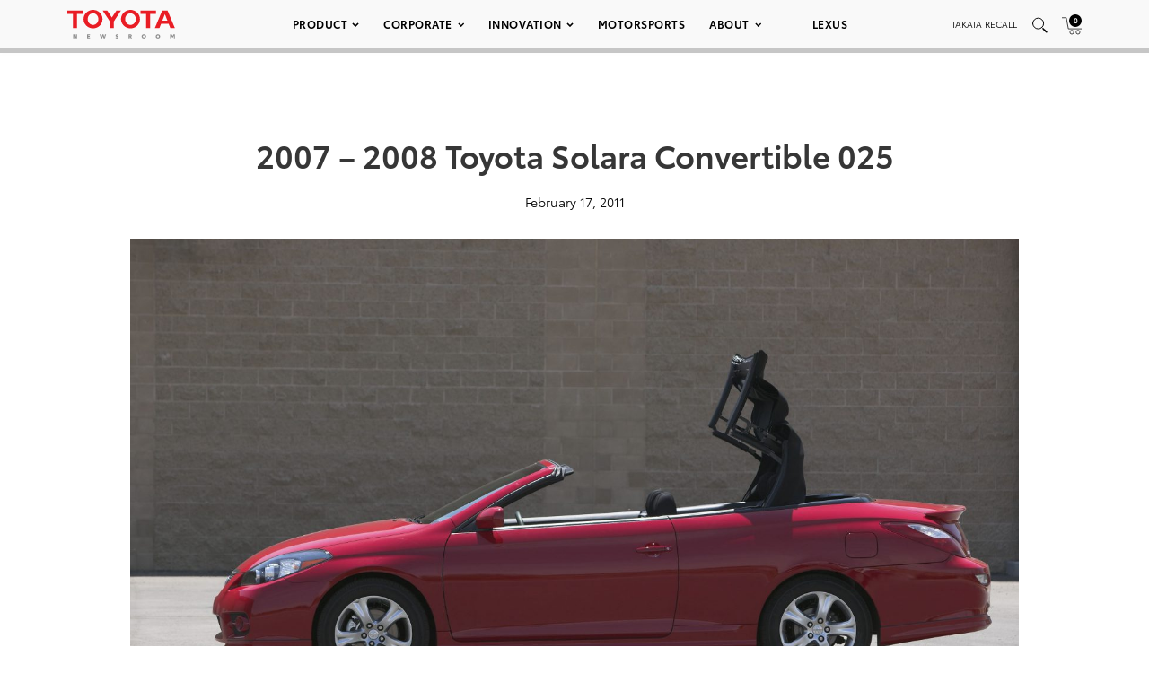

--- FILE ---
content_type: text/html; charset=utf-8
request_url: https://www.google.com/recaptcha/api2/anchor?ar=1&k=6Ldl55gUAAAAAODWLNyPR_2KfYHNm-DfOveo0xfH&co=aHR0cHM6Ly9wcmVzc3Jvb20udG95b3RhLmNvbTo0NDM.&hl=en&v=TkacYOdEJbdB_JjX802TMer9&size=normal&anchor-ms=20000&execute-ms=15000&cb=zg11b1k4c3zo
body_size: 46314
content:
<!DOCTYPE HTML><html dir="ltr" lang="en"><head><meta http-equiv="Content-Type" content="text/html; charset=UTF-8">
<meta http-equiv="X-UA-Compatible" content="IE=edge">
<title>reCAPTCHA</title>
<style type="text/css">
/* cyrillic-ext */
@font-face {
  font-family: 'Roboto';
  font-style: normal;
  font-weight: 400;
  src: url(//fonts.gstatic.com/s/roboto/v18/KFOmCnqEu92Fr1Mu72xKKTU1Kvnz.woff2) format('woff2');
  unicode-range: U+0460-052F, U+1C80-1C8A, U+20B4, U+2DE0-2DFF, U+A640-A69F, U+FE2E-FE2F;
}
/* cyrillic */
@font-face {
  font-family: 'Roboto';
  font-style: normal;
  font-weight: 400;
  src: url(//fonts.gstatic.com/s/roboto/v18/KFOmCnqEu92Fr1Mu5mxKKTU1Kvnz.woff2) format('woff2');
  unicode-range: U+0301, U+0400-045F, U+0490-0491, U+04B0-04B1, U+2116;
}
/* greek-ext */
@font-face {
  font-family: 'Roboto';
  font-style: normal;
  font-weight: 400;
  src: url(//fonts.gstatic.com/s/roboto/v18/KFOmCnqEu92Fr1Mu7mxKKTU1Kvnz.woff2) format('woff2');
  unicode-range: U+1F00-1FFF;
}
/* greek */
@font-face {
  font-family: 'Roboto';
  font-style: normal;
  font-weight: 400;
  src: url(//fonts.gstatic.com/s/roboto/v18/KFOmCnqEu92Fr1Mu4WxKKTU1Kvnz.woff2) format('woff2');
  unicode-range: U+0370-0377, U+037A-037F, U+0384-038A, U+038C, U+038E-03A1, U+03A3-03FF;
}
/* vietnamese */
@font-face {
  font-family: 'Roboto';
  font-style: normal;
  font-weight: 400;
  src: url(//fonts.gstatic.com/s/roboto/v18/KFOmCnqEu92Fr1Mu7WxKKTU1Kvnz.woff2) format('woff2');
  unicode-range: U+0102-0103, U+0110-0111, U+0128-0129, U+0168-0169, U+01A0-01A1, U+01AF-01B0, U+0300-0301, U+0303-0304, U+0308-0309, U+0323, U+0329, U+1EA0-1EF9, U+20AB;
}
/* latin-ext */
@font-face {
  font-family: 'Roboto';
  font-style: normal;
  font-weight: 400;
  src: url(//fonts.gstatic.com/s/roboto/v18/KFOmCnqEu92Fr1Mu7GxKKTU1Kvnz.woff2) format('woff2');
  unicode-range: U+0100-02BA, U+02BD-02C5, U+02C7-02CC, U+02CE-02D7, U+02DD-02FF, U+0304, U+0308, U+0329, U+1D00-1DBF, U+1E00-1E9F, U+1EF2-1EFF, U+2020, U+20A0-20AB, U+20AD-20C0, U+2113, U+2C60-2C7F, U+A720-A7FF;
}
/* latin */
@font-face {
  font-family: 'Roboto';
  font-style: normal;
  font-weight: 400;
  src: url(//fonts.gstatic.com/s/roboto/v18/KFOmCnqEu92Fr1Mu4mxKKTU1Kg.woff2) format('woff2');
  unicode-range: U+0000-00FF, U+0131, U+0152-0153, U+02BB-02BC, U+02C6, U+02DA, U+02DC, U+0304, U+0308, U+0329, U+2000-206F, U+20AC, U+2122, U+2191, U+2193, U+2212, U+2215, U+FEFF, U+FFFD;
}
/* cyrillic-ext */
@font-face {
  font-family: 'Roboto';
  font-style: normal;
  font-weight: 500;
  src: url(//fonts.gstatic.com/s/roboto/v18/KFOlCnqEu92Fr1MmEU9fCRc4AMP6lbBP.woff2) format('woff2');
  unicode-range: U+0460-052F, U+1C80-1C8A, U+20B4, U+2DE0-2DFF, U+A640-A69F, U+FE2E-FE2F;
}
/* cyrillic */
@font-face {
  font-family: 'Roboto';
  font-style: normal;
  font-weight: 500;
  src: url(//fonts.gstatic.com/s/roboto/v18/KFOlCnqEu92Fr1MmEU9fABc4AMP6lbBP.woff2) format('woff2');
  unicode-range: U+0301, U+0400-045F, U+0490-0491, U+04B0-04B1, U+2116;
}
/* greek-ext */
@font-face {
  font-family: 'Roboto';
  font-style: normal;
  font-weight: 500;
  src: url(//fonts.gstatic.com/s/roboto/v18/KFOlCnqEu92Fr1MmEU9fCBc4AMP6lbBP.woff2) format('woff2');
  unicode-range: U+1F00-1FFF;
}
/* greek */
@font-face {
  font-family: 'Roboto';
  font-style: normal;
  font-weight: 500;
  src: url(//fonts.gstatic.com/s/roboto/v18/KFOlCnqEu92Fr1MmEU9fBxc4AMP6lbBP.woff2) format('woff2');
  unicode-range: U+0370-0377, U+037A-037F, U+0384-038A, U+038C, U+038E-03A1, U+03A3-03FF;
}
/* vietnamese */
@font-face {
  font-family: 'Roboto';
  font-style: normal;
  font-weight: 500;
  src: url(//fonts.gstatic.com/s/roboto/v18/KFOlCnqEu92Fr1MmEU9fCxc4AMP6lbBP.woff2) format('woff2');
  unicode-range: U+0102-0103, U+0110-0111, U+0128-0129, U+0168-0169, U+01A0-01A1, U+01AF-01B0, U+0300-0301, U+0303-0304, U+0308-0309, U+0323, U+0329, U+1EA0-1EF9, U+20AB;
}
/* latin-ext */
@font-face {
  font-family: 'Roboto';
  font-style: normal;
  font-weight: 500;
  src: url(//fonts.gstatic.com/s/roboto/v18/KFOlCnqEu92Fr1MmEU9fChc4AMP6lbBP.woff2) format('woff2');
  unicode-range: U+0100-02BA, U+02BD-02C5, U+02C7-02CC, U+02CE-02D7, U+02DD-02FF, U+0304, U+0308, U+0329, U+1D00-1DBF, U+1E00-1E9F, U+1EF2-1EFF, U+2020, U+20A0-20AB, U+20AD-20C0, U+2113, U+2C60-2C7F, U+A720-A7FF;
}
/* latin */
@font-face {
  font-family: 'Roboto';
  font-style: normal;
  font-weight: 500;
  src: url(//fonts.gstatic.com/s/roboto/v18/KFOlCnqEu92Fr1MmEU9fBBc4AMP6lQ.woff2) format('woff2');
  unicode-range: U+0000-00FF, U+0131, U+0152-0153, U+02BB-02BC, U+02C6, U+02DA, U+02DC, U+0304, U+0308, U+0329, U+2000-206F, U+20AC, U+2122, U+2191, U+2193, U+2212, U+2215, U+FEFF, U+FFFD;
}
/* cyrillic-ext */
@font-face {
  font-family: 'Roboto';
  font-style: normal;
  font-weight: 900;
  src: url(//fonts.gstatic.com/s/roboto/v18/KFOlCnqEu92Fr1MmYUtfCRc4AMP6lbBP.woff2) format('woff2');
  unicode-range: U+0460-052F, U+1C80-1C8A, U+20B4, U+2DE0-2DFF, U+A640-A69F, U+FE2E-FE2F;
}
/* cyrillic */
@font-face {
  font-family: 'Roboto';
  font-style: normal;
  font-weight: 900;
  src: url(//fonts.gstatic.com/s/roboto/v18/KFOlCnqEu92Fr1MmYUtfABc4AMP6lbBP.woff2) format('woff2');
  unicode-range: U+0301, U+0400-045F, U+0490-0491, U+04B0-04B1, U+2116;
}
/* greek-ext */
@font-face {
  font-family: 'Roboto';
  font-style: normal;
  font-weight: 900;
  src: url(//fonts.gstatic.com/s/roboto/v18/KFOlCnqEu92Fr1MmYUtfCBc4AMP6lbBP.woff2) format('woff2');
  unicode-range: U+1F00-1FFF;
}
/* greek */
@font-face {
  font-family: 'Roboto';
  font-style: normal;
  font-weight: 900;
  src: url(//fonts.gstatic.com/s/roboto/v18/KFOlCnqEu92Fr1MmYUtfBxc4AMP6lbBP.woff2) format('woff2');
  unicode-range: U+0370-0377, U+037A-037F, U+0384-038A, U+038C, U+038E-03A1, U+03A3-03FF;
}
/* vietnamese */
@font-face {
  font-family: 'Roboto';
  font-style: normal;
  font-weight: 900;
  src: url(//fonts.gstatic.com/s/roboto/v18/KFOlCnqEu92Fr1MmYUtfCxc4AMP6lbBP.woff2) format('woff2');
  unicode-range: U+0102-0103, U+0110-0111, U+0128-0129, U+0168-0169, U+01A0-01A1, U+01AF-01B0, U+0300-0301, U+0303-0304, U+0308-0309, U+0323, U+0329, U+1EA0-1EF9, U+20AB;
}
/* latin-ext */
@font-face {
  font-family: 'Roboto';
  font-style: normal;
  font-weight: 900;
  src: url(//fonts.gstatic.com/s/roboto/v18/KFOlCnqEu92Fr1MmYUtfChc4AMP6lbBP.woff2) format('woff2');
  unicode-range: U+0100-02BA, U+02BD-02C5, U+02C7-02CC, U+02CE-02D7, U+02DD-02FF, U+0304, U+0308, U+0329, U+1D00-1DBF, U+1E00-1E9F, U+1EF2-1EFF, U+2020, U+20A0-20AB, U+20AD-20C0, U+2113, U+2C60-2C7F, U+A720-A7FF;
}
/* latin */
@font-face {
  font-family: 'Roboto';
  font-style: normal;
  font-weight: 900;
  src: url(//fonts.gstatic.com/s/roboto/v18/KFOlCnqEu92Fr1MmYUtfBBc4AMP6lQ.woff2) format('woff2');
  unicode-range: U+0000-00FF, U+0131, U+0152-0153, U+02BB-02BC, U+02C6, U+02DA, U+02DC, U+0304, U+0308, U+0329, U+2000-206F, U+20AC, U+2122, U+2191, U+2193, U+2212, U+2215, U+FEFF, U+FFFD;
}

</style>
<link rel="stylesheet" type="text/css" href="https://www.gstatic.com/recaptcha/releases/TkacYOdEJbdB_JjX802TMer9/styles__ltr.css">
<script nonce="zZVQs_DA03yYvJH4j9YwlA" type="text/javascript">window['__recaptcha_api'] = 'https://www.google.com/recaptcha/api2/';</script>
<script type="text/javascript" src="https://www.gstatic.com/recaptcha/releases/TkacYOdEJbdB_JjX802TMer9/recaptcha__en.js" nonce="zZVQs_DA03yYvJH4j9YwlA">
      
    </script></head>
<body><div id="rc-anchor-alert" class="rc-anchor-alert"></div>
<input type="hidden" id="recaptcha-token" value="[base64]">
<script type="text/javascript" nonce="zZVQs_DA03yYvJH4j9YwlA">
      recaptcha.anchor.Main.init("[\x22ainput\x22,[\x22bgdata\x22,\x22\x22,\[base64]/MjU1OmY/[base64]/[base64]/[base64]/[base64]/bmV3IGdbUF0oelswXSk6ST09Mj9uZXcgZ1tQXSh6WzBdLHpbMV0pOkk9PTM/bmV3IGdbUF0oelswXSx6WzFdLHpbMl0pOkk9PTQ/[base64]/[base64]/[base64]/[base64]/[base64]/[base64]/[base64]\\u003d\x22,\[base64]\x22,\x22w5rCpcOwCsK4w6TCsyXCuynCrG8LaMKbXhA4w4vClT1iUcO2woHCm2LDvSg4wrN6wpwXF0HCjHTDuUHDkTPDi1LDsj/[base64]/w5TDusKZFHvDhB0ewrMyw4F1wrJuwoFZXcKBKG1oDnfCtMK6w6dHw6IyB8OzwrpZw7bDj3XCh8KjUcKRw7nCkcKRKcK6wprCscOSQMOYVcKYw4jDkMOiwqciw5cnwoXDpn0DwpLCnQTDjcKFwqJYw7XClsOSXVXCmMOxGS/Dh2vCq8K5PDPCgMOWw4XDrlQSwqZvw7F7MsK1AG1FfiUSw6djwrPDlD8/[base64]/wqbDpsKVdBnCvC8QcRzCvMO+CsKnwpbDtybCl3EYa8K/w7tTw6BKOAoTw4zDiMKzccOAXMK8wqhpwrnDqmHDksKuHjbDpwzCjsOUw6VhHirDg0NJwp4Rw6UXDlzDosOTw5h/IkjCtMK/QA3DplwYwpnCkCLCp3DDngsowqjDgwvDrD1XEGhKw4zCjC/CosK5aQNPaMOVDWjCncO/w6XDpBzCncKmbHlPw6JCwolLXRbCjjHDncOsw5Q7w6bCsAHDgAhfwofDgwl4FHgwwqY/worDoMOhw6k2w5dzS8OMekUiPQJgeGnCu8KXw6oPwoIzw57DhsOnPcK6b8KePnXCu2HDl8Offw0aA3xew4tuBW7DtsKMQ8K/wo/[base64]/ClWDDhMOXwrxgBcKvH0zCtCfDjsORw5jDmsKIXSfCh8KCPz3CrngJRMOAwpDDmcKRw5o2A1dbZU3CtsKMw5gSQsOzPnnDtsKrTnjCscO5w4ZZEcKsNcKXUMK/CMKQwqxrwqDCkSAuwo16w5/ChD5VwqTCnUo+wqbDgFF4JMOpwqZ0w4fDmH3Cp0E9w6DDlcK5w6/Cs8K6w5ZiAH1iVGjClxUTRMKjS2HDrsKlTRFra8KYwq80NCcDacOpw5rDnzDDhMOHcMOCTsOdN8KUw41zehQMeQ8ZVzhOwonDo3UdEQBRw5w3w64nw6vDvQZ3UBFfL0rCt8Klw7xpA2I6GcOkwoXDjT/DmsOVDEnDiwRfSj9ewrHDvDwAwr0PUVfCisOSwrXClz3CkyzDnCkmw4LDvcKGw5cuwrQ6PnzClcKTw4XDp8Oga8OtKMOgwqoQw7s3dSHDosKlwqLCjnUSUjLChsOQZcKcw4xLwo3CjGZ8OcOJEsK5eH3DhG9YCGTDu1DDl8OLwq0rXMKbYsKPw6pIPcKmAsONw6/Cg0nCucOTwrQzVMOTbxwYH8OBw7/CkcOaw5LCs3N0w555wpDCjDstHgpTw7HDhxrDllk5ezoXJC56w6bClyFLOTpiJ8KNw44aw47Cs8KFa8OQwrdZAsKfEMKSfHhww6HCvDvDtcK8wrvCjUnDoE3DjBMJehU1fSgUfcKvwqRKwq9aaRoyw7nCrxVHw7XCi0BywosdDFjCixgTw4/DlMKXw5tFD3/Cl2XDrsKhOMKnwrTDmV0+J8KhwozDrMKvDVMpwonCiMO6XMOMwpzDvRLDjU8UZcKhwp3DsMO2eMKCwpt5woYUIyvDtcKIP0c/LwbCnQfDtcOSw7XDmsOTw4LCicKzcsKHwq3CpRzDqRbCmHRHworCssKrZMOnUsKjQnlewp9owpF5KzfDqUp+w4rClnTCvH5Zw4XDsBjDlgVqwqTDviYGw7Ypwq3Dhy7CnWdsw4LCmTlPLm1tZGHDiTwFB8OqVHvCpMOhRsOywo9/FcKTwrfCjsOHw6LCrBTCmEUVPCEnCnYiw5XDsjpYCw/CtWpRwr3CksOnw5txHcO6w4rDjUgzCMKEECnCi2jClVk1wqDClMK8AylHw4DDgjjCvsORYMOLw5oUwos9w70rasOSE8KKw5XDtMK/NCBbw4fDqsKxw5Qqc8Ocw4HCmSvClsO4w482w7TDisK7woHCmcKOw6HDsMK7w61Xw7rDjMONRU4HYsKUwpPDocOqw7orNhciwo1AbnvCphbDnMOew77CvcKNfsKBdCHDsVkHwpYtw4JOwqXCph7DkMOTShzDh1jDjsKQwr/DgBjDpHjChMOdwol/HhXCmmMWwrZsw4xWw7BqEcO5Mihvw7nCr8Kuw63CnzPCpD7Ckl/Dk37ChxJXScOoKH10C8KpwozDtjcaw4PCqizDq8KhFcKXBHPDrMKcw5TCkjTDjzUAw5zCuRIndWV1wpdIIsO7MMKpw4jCt0TCu0bCnsK/dsKQOSpRUBwmw73DjcK+w6LCv21lR07Duzg9XcOPcEJ9f13ClErDgS9Rwo0QwoZyQ8K3w6k2w7gOwp9ITsOra24LIAfCnHjCjDVuaQoFTDzDosK3w5YFw43Dh8OSw55/wojCusKxGF1lw6bCkA3CqzZGYcOUYMKrwonCmMOKwo7CqsOmT3jCmsO5R1XDqiR0SUNCwokswqYUw6fCucKkwoPDu8KtwpYGaB7DmGspwrLCjMKTdxVow6Yfw59Sw6XDhMOMw7fCrsKtexxYw61vwqReRQ/[base64]/Cu8OawqDCglfCt8K9acKcIsOVwoLCmn8ZdEpIBsK7bMKEXsKpw7jCj8KOw5Y+w7g2w7TDiQcYwozCiG7Do0DCtkrClmUNw73DrcKRYMOGw5pkeRl4wqvCiMOQcFjCmXUWwr4Aw6JXCsKzQksWdcK8ElvDqEAmwpUjwqXCu8Ove8OGZcOxwotvwqjCnsK/fcO1D8KyE8O6MnoYw4HCusKSGljCmhrDmMOaakIIKxY0PBDDncKnOMOHw4JxEMK5wp1dGXzDowbCrXTCh23CvcOwWRjDvMOfQMKkw68+dsOwARLCqMKmHQ0aB8KCFSxsw4pTCMK4fnbDpMOwwrbDhThBZsOMWzMlw70Mw4/Cs8KFE8O5RMKIw5VawrbCk8K5w4/DmyIQWsOWw7kZwr/DsAIsw5vDsGHCssOewr5nwrPCnyfCrGZbw6Ipa8KpwqrDklXDisKjw6nCqsOjw5FOO8KbwodiJcKjf8O0TsOVwq/[base64]/Dh0g8Dk5QYSPCpBfDsDggw7cHCwTDoR3DvWFKIsOpw4/CmnPDuMOMQG5Mw6g6WE9fw7jCicOEw4sLwqYtw79qwovDtRYzdnHCjEp/dMKTGMKOwqDDoTrCvyfCqzk5acKowrgrKT3ClcO/wofChjfCt8O9w4fDjXQpACLDgT3DnMKqwo0uw4/CoS8ywpnDjHAPw4PDq0phM8K/ScKPIMKYwo53w4jDpsONGGTDk0fDg23DjFrDv23Di0PCsAjCrsO2P8KMI8K4QMKAX1DCjn5FwoPCpWQ0CB0cIAnDtEDCtVvChcOAUGZOwopywpJ/w7bDp8OzVmo6w5DCo8KcwpLDi8K5wrPDvsK9VQbCk3s2KMKQwrPDghwJwqx9Y3LCjglGw7bCucKkTjvCh8K5S8Oww57DixcmY8Kdw6/DujF+LcKJw7pfw6QTw7TCmVvCtBglJcKCw74kw45lw4oqP8KwYGnDo8OowoY/bsOwRMKtKUPDlcKVLxg8w7Mbw4zCpMKyRDDCjsKNecK2VsKNOMKqdsKVFsKZwqDCoQVEwp1ReMOyMMKgw6Fdw7NNfMOhZ8K/SsO2CMKqw6Q9ci/DqgbDk8O7wqLCt8Ojb8KRwqbDjsKJw7skGcOkMsK8w548wrEpw79uwqh5wovDp8O3w53Ds1pERsO1B8Kew5tQwq7CncKiw7o3cQ99wrvDimh9WgTCqCEqF8KZwqERworCnQhbwqPDpSbDl8OvwrzDmcOlw6vCpMKNwpRCb8KlAQXDtcOpNcK3JsOfwqA/wpPDlkoWw7XDlF9hw6nDsl9EWh/[base64]/Ck8KXwpHCuGLDo8KDw4BkwpxTwo1BZ8ObwpRawonCkhJUKWzDk8Ocw5ANcxsgwobDqA7Cg8O8w5Jxw57CtgbCnlE/U0PDmQrDpUw2b3DDigPDjcKEw5nCvsKjw5smfsOdSMOnw4nDsybCqFTCmBvDnxfDuFnCtsOyw6VGwpNsw6RVaynCkMKcwrzDtsK4wrvCoXzDmsOAw4hNPQtuwpgkwpoSag3CgMO2wrMzw6VaBA/[base64]/CosKADMK6Q1x3UsOUw4gBXcOmZcKVw4UhBRBLa8OXNsK3wrYgJsOVUsK0wq18w7zCgzHDtsO2w4PCv0/DtsO1FmPCi8KUKcKHPMOSw7/[base64]/Dsz5QH0HCugd1BsKYdE/Cux3DtFnCpsK0IMOew7TCg8OQRcOYdEbCg8ObwrRhw54RZ8O5wrXCuDrCssK+fQFLwqwcwrPCkELDownCoT0vwrBSHz/CpcOnwrbDhMK9S8K2wp7CgCXDsBJrfgjCgh8sL2pzwoPCg8O0KMK6w7oswqfCmHXCiMOMA1jCn8OLwpPCkWQMwotzwqnChzDDiMODw70WwrsBBh/[base64]/Cr8K/w6PCvcKowplIwqzCp8Otw6PDp8K8WiNPSsKXwrtgw5rDnVl7fGHDrE4KacOrw4fDssOAw5E2WsKYCcOSccKQw4PCowhVdcOdw43DkGjDnMODZRctwqLCsE4vGsOnRWbCv8O5w6cnwpVXwrXDiABrw4TCo8Otw57CuDR/w43DuMOfHjhZwobCpcKnDsKbwo51S053w7oNwr3Dl1UfwojCmHJpUCPDqQPCjz3Dp8KlNcOywr8Ybj/ClzfCqhvCmjXCu0Z8woRjwr1Hw7XCgCTDmBvCu8OgbVbCsG/Cs8KUF8KfHidzFSTDq2kow5rCrsKWwrnClsOewrvCtiHCkk7CkVXDk2fCkcKXeMKtw4kKwpJbKmp1wp7DlUNBwr1xHGZkwpF2K8KqSlXCjFBLwqsHZ8K/C8K/[base64]/Dh8OqPRF+wqTClcKhTcKlFmnDpznCt8KvYcK9AMOVdMOHwrwmw5PDh2tww54nC8OYw7bDtsKvbwQgwpXCp8OuQsKVbn4/w4RcaMO+wodBNsKjKMOmw6AQw7nCoWQ8JsKpHMKHLGPDqMOXQ8Oww47CnA9VFklbRmwuBgEYw6bDiHZnY8KUw7jDv8O5w6XDlMO6XcK+wqnDocOkw7/DsyxqKsOxNj/Dm8Oiw50+w6fDtsOCFsKBaznDugzClExUw6bChcK/w7JKKU0IIMOPHE/Cr8OawojCpWJBVcOjYgTDpFdrw6DCgMKaQRTDpXgGw5XCqCHDhyxHEhLCjkgTQzIKM8KSw5vDmTfDjsKLQWUDw7tkwpvCom4GNcKrAy/DvwAww6/Ci3cUd8OLw53CrxlOchbDq8KdVWoGfALCpWtRwqROw7ofVGBtw6cJLMO6c8KJJAwAJmN5w7TCoMK1V2DDihwkcHfCk0NaHMO/C8KAwpNaT0E1w6sLw7HDnjTCksKRwoZCQl/DisK5VFLCow0lw6BrNBx3Cih9wq3DnsOjw5XCr8K4w4LDi3fCtFwTG8OYw5lJRcKUFm/CsGRvwqHCjcKNwqPDtsOLw7DDgg7CiQ/DrcOKwpZ0wrnCmMO+D2xKZsOdw7DDsCzCjzDClx/Ct8K+HjdZSkM9H35Yw74cwphOwqbCg8Kowo9Cw7TDrW/CkFPDmDAQJcK6AR9VWcOQE8K3w5HDp8KZckJxw7fDvMKOwrZuw4HDkMKPUUjDv8KbbinDnkkbwqcHYsKWelRow7klwpsqw6nDsi3CoyVpw77Di8Osw4hEdsONwpfCnMK2wrnDpgjCvTh/[base64]/DqcO4w6IiOcONZ8Kbw5UlwrPDgyPDosKGwp7CvAPDnmknbgLDp8K6wo0Fw6LCkhvCv8OffsKhLcKUw57DocObw7JzwrHCvBTCksOow5zCnnbDgsO/FsO6S8O1YE3Dt8KZUMK5EFR6wpVOw7XDslvDsMOYw45Mw6UQbn1yw4HDp8O3w6LDoMO8wp/Di8Kdw6c0wp1HFcKOScOHw53Dq8K5w53DtsKiwpEQw67CnnRWf2p2WMOWw4VqwpPCmGzCpQzDn8O0wrjDkTjCnMOGwpV6w4zDvkXDijFIw455E8O4U8KbfhTDmsKCw6hPLsK1T0o7dMOCw4l0w6/CnQfDnsOAw7N5MRQDwpozT0QVw7p3ecOUGkHDucKuUUDClsK2P8KROkbCoSvChMKmw7PCr8KyHjlmw4BZwrVoI1pUGsOBF8OUw7fCm8O+KFLDk8OPwqoiwoEyw4BAwpzCq8KHWcOYw5jDimDDgXDDisKBJcK/Hh4+w4bDgsKVwrTCoC5iw53ChsK2w4cMEcOzNcOzOMODdyBwb8Onw4HCj1kAbMOPBHkVdhzCoVDDsMKROn1iw5nDgSQnwox6Bz7CoRRrwojDkzbCsVhid0BNw4HCpkB4HMOZwrwJwo3CvSAFw7rCpCl2ZsOjYMKTP8OeVMOcTkzDonJyw5/Ct2fDsjNEGMOMw5UDw4/Dq8KVWsKPDkbDgMK3ZsOcXsO5w7DDisKwaTJXQMKqw5XDplDDiEwIwpBqU8KzwoPCtsOMOAwcf8OIw6fDqXVMXMKuw6zChlzDscOXw6F/[base64]/DnTzChBInDx3CkBfDtjg/w7E5w4pOT3XCsMOjw5fCiMKfw4oPw7XDosKKw6dEwpI+ZsOWEsOWGsKLUcO2w4PChsOGw57DiMKWJEM8NglWwpfDhMKRIVHCpnVjN8OaOsOEw4LCo8KoNsKOXMOzwqrDs8OEwo3Du8KXOGB3w4ZPwpA/GcOQCcOAJsOMw5hqH8KfI0fChX3Dg8K8wpsqTlzCjmPDmMOHR8KZTMOiNMK7w6NjPMOwdwo9GC/DhE/CgcKzwrZNTUPDjDc0Xg5bDhoHA8K9wq/[base64]/Cly3Dmg/DisOFw5MkwrPDsElYEDoBwqrDgk3DkxN6Ox0ZDcOOSsKJbHTDoMOSPHMTYjHDjmLDkcOzw6UzwpfDk8K/wqwkw7sww4fCkgzDrMKxTlvCmFnClWcLw7vDkcKQw71BesKiw4rCt1Q/w7nCmsKbwp4Kw77DtGtyb8OSRzvCisORNMOIwqIOw4QpBWrDg8KCLx/CnWduwoQhSsOjwqvDsH7ChcKtwpYJw5jCrilpwpc7w6jCpDPDgF7CusKKw5/[base64]/[base64]/CoGrCv8Oxfx/CpcKwK3QQw4l5wr5qYMKPT8O4wrkzwq7Cm8OGw5ImwohLwo01N2bDg2zCvcKvAmltw6LCgCLCn8OZwrwuIMOow4rCiSIzQMKUek/[base64]/Cij5Uwp7DrUB9UMK5Xk/CpTDDjcKsAcOIeBXDg8OgKsK4J8KPw7bDkgwPFAzDn2sYwqBfwrvCsMKofsKgSsKVC8KMwq/DtcOhwrYlw7YLw7rCuXbCjzIGcEZlw4Iiw4fCvjtCfVsabSdmwos1UnpXUcOvwozCnALCtQQQS8ODw4l+w4UgwrbDvcOPwq8Ld03DhMKuGQnCnEEWw5pxwq7CgsK/YsKxw7FUwonCokBQAcODw67Dnk3Dt0LDvsKww51twp1OJwtZwqTDp8K8w53Cqx91w7fDosK6wrFIcG13wrzDjzrCoT9HwrzDlR7DoS5dwo7DrSjCiW0nw5rCoCvCmcKuBsOLdMKAw7LDojXCssO8HMO0cS1Ew6/DkTTCsMK1wrTDm8OdfMOMwo/Dp0dvP8Kmw6rDtsKpaMORw6fCjcOFAMKAwq9Zw5l4dT0kXMOVKMKywqRtwqcQwpBkQ0UVIUTDpiHDo8Knwqgzw7MBwq7DoHtCAC/DkWwZAcOGMXd7RsOsHcKhwrvCvcOJw6jDhwMqdcO7wrbDg8OVPRfCizAhwpDDmcOxCMKrBE4iwoDDmQA+RgRDw6ojwrk/KMOgIcKvNBzDssKtUH/Du8OXL1TDm8OCSSxNC2pROMKDw4cXVVctwoxQD13CuE4QcS9ObVcpVwDCt8OGwovCjMOHSMOfPTDCizvDoMO4esKZw7jCuTgCJk8/w6XDh8KfdmvDvMKdwr5kacKVw5EzwoDChwjCq8OSORlNDXU+U8KGH1gIw4LDkD/DjnTDn3PCosKowpjDtWZuDic9wqHCkURLwqtXw7kiIMKoSyrDm8K4WcOkwrcJTcK7w57Ck8O2QTHCjMKlwqBRw73CkMOFThsPEMK/wojDvMKLwpU/JXlJEGYywofDq8KKwojDp8OAZMKjNcKZwoPDucOjC0xNwrJNw4BCaQFLw5fCrhPCnDVwKsKiw5hqYUxuwoPDo8K6AEDCrVgRfyBOc8KyYcK+w7/[base64]/DicOUcRrDnFXDiHkAwodrwqPCrjJCw6/[base64]/w5AwIMOoIEJXUgzCtcKfw7/CocK/[base64]/CsHfCscKPOsKFwrgHYg/[base64]/HsOVC0XDscKUw4BIw6PCtsOnDMKTwrnCq3k9wqDCqcOsw5RsJw9Ywq7DisKUQixAaWvDlMOIwrDDjSt/NcK3w6/DpsOiw6rCtMKKLjXDkGfDtcO/GcO8w7k+cks9dBjDpkRMwrrDlnRdYcOtwpXCtMOPXj0/wrcnwp7DixXDqHVawrU8aMO9BDVXw4/DklLCsxxRfWfCvhlhScOxF8OYwp7ChnsTwrtWRMOUw63DkMK9A8Oqw7vDosK9wqxDw68SFMKhwqXDm8OfRCVpTcOHQsO+PsOjwph+dGd/wqhhw7IufHsJCwTCqV5FV8OYWmknIEgxw6YAB8Kpw53DgsOYbhgmw6tlHMKmBMKDwrk6UHvCnm05RsK0fxbDmMOSE8OuwqtbI8O2wpnDtDpaw5MZw6B+TsOQPxLCosOhHcK/wp3DrMOLwoAUFmfCgnHDqTQNwrIHw6TCh8KMXEXDscOPFkvDgsO3R8K8fwHCjB55w7NowrTCrhR/FMOcPARzwpMHNsKcw4zDukPCkFvDuSPChcOHwrbDjMKRUMO6cUMxw79CZW9YQsO7QGPCmcKZBMKPw48CPwXCjD4DY3jDmMKQw4IzVcK3WyAKw7c2wrNRwotow6zDjG/ClcOzehhhd8KDYcOMesOHfhNIw7nCgl8Bw4g2HAvCn8Oswpo6WBYrw5k6wpvCh8KmPcK5AS4rTX7CnMKZU8OebcOYdkEFBGvDisK1VMKyw6zDkC/Ci1hceFbCqj0VP0Mww4jDiz7DihjCsFDChMOmwqXDs8OrGcO1DsO9wpRxfH9YXsKlw5LCuMKveMOEMU5cDMORwrFpw5/DtiZuwo/DqcKqwpgfwq5kw5XCrDjDinvDt1vCncKkS8KOTCVNwo/DrWPDsw0JaUvCmSrCqMOiwq7DncO8cn1EwqzDicKqK2PDicO+w7t7w6JCP8KFJcOIAcKgwrUNScOmw6grwoLDrBgOPy5oUsO5woF/bcOcb2J/PXQPCMKNNcO9wq8Ew7YlwowKWMO9L8OSBMOsW1nDvCNbw4Ndw5TCrcKybCRLJ8KHwpNrGGXDqC3CrCLDumNzCj7Drz89e8OhMMKPegjCk8KpwrnDgUHDo8OWwqd/fCQMwropw4LDvHdLw7LCh3oPb2HDnMKKLSBkw4dYwrkaw5rCgRVNwrHDtcKnAyo1HCh6wqIEw5PDlQspDcOYdT8lw4HDo8OVUcO3FGfCicO/GcKRw53DgsKZEBcaJAgxw4TCgU4bwprDs8KowqLDgsO3QAfDrCgqb0Ybw5LCiMK2fytNwojCvsKNWFcTeMKzERRCwqYywqRSL8Obw5lxwqLCuEjCnMOPHcOUAlQcOl9vW8Oaw60PbcO/wr0mwoEkOF1uwrPCsWRQwqLCsV3DjMKQAcKcwqlpfMKuIcOxVsO5wq/DmG95worCocOuw7o2w57DjsOOw43CpkHCksOXw5kSDxjDssOSRShuIMKEw6UHwqQiLTAdwpMpwqQVfCzDhVA9BsOJSMOzacObwpA6w7ECwo3DiUZdZlLDm1M7w691KwZdI8KAw6zCsQQWeXfCpELCvMO/[base64]/[base64]/[base64]/DjwfDjsKIfcKmNcOgw7LDlQIKwpLDqcKxMhg7w5rDjA/DuWtZwrNiwoTDgkVjFQPCoAnCvAMNK3vDpS7Dgk/DqhDDmwxWQwZLKWnDlhkeNEU/w7d2e8OvYns/[base64]/w5hjQz9Ha8ObwqplLsOEw4/CvMKmw5RjfcKpPRdWwpYxZMOkw5XDgnRywrPDiHglwrk0worDqsOCwp7CpsKAw6/Dpm0zwoDCkDd2LHvCvcOzw7kxHF8qLGnCk1zCn21lw5dCwpPDuUYJw4bChjLDvkLCqMKyOAjDoX3DpikgeUrDsMOzUkBqwqLDug/[base64]/DsFHDpALChMOrN8Ojd8OTwqkSUFjDpcO7w5nDl8KxC8Kvw6Vpw4nDnU7Doz9eOlAkwrXDosO3w5jCqMKhwqYaw7dgCcKXMlXCnMOqw75wwoLCgG/[base64]/MsKpwo3CmHhmb1jDrcK/BHnDnBQAcsOyw6XDn8ODXUPDsj7CmcK6OMKuGmDDnMKYN8O5wprCoRJMwo/[base64]/U8OXwqBPbsObwq/CucOAwrkScwVxw6TDpwPCgMKYUHtlWkbDpQnCkF0rYA9TwrnDvDZtYsKOG8OsGgrDkMOhw6jDqkrCq8OMCBXDtMK+w7k5w7YYb2ZwdDXCr8O+L8OyX19/KMKlw40UwpjDlSzDoX1gwpjCsMOvEMO6GkPDkwhyw7YBwqvDpMOeenzCi0MhBMO/wqbDl8OxY8OwwrTCrX3DkU8NWcOXMBFNeMONa8KUwqNYw7MTwoDDgcKCw5LClmcQw6PCnEl6UcOowr8jNMKjJVkbQcOSwoHDlsOaw4zCkVDCtcKcwqDDs3DDi1LDtB/Dv8K4ABLDomPCnQLCrT9hw6grwpR0w6bCiw43worDomN/w4bCpknCq2PDhwPCpcKxwpouw5rDh8KhLz/Ck1zDnh9fLHjDocORwqvDosOhGMKAw5RnwpnDgTUfw5HCoGJ8Y8KIw4/DmMKlBsKqwrE+wp/[base64]/DkMOWX8Kow6vDt0/CkMKhHUxHwoIcw67DkcKhw6AcHsKyaXTClMK1w5fCjFDDgsORb8Oiwq9CIT8HJztbOhFYwr7DsMKSUUdpw6LDqzMAwp1mdcKuw4LDnMOew4vCs3UkVww0WTN5F2xow4DDnR0KGMK4w6YGw6vDqDlcVMKQK8OPXsKXwo3Ci8OcRUNlSBvDszklKMO/LlHCoSo3wpjDqMOrSsKXw5rCtGPDp8KvwqVjw7FnYcKUwqfDiMONw5YPwo3DscKew77DlTfDo2XCrHfCusK/[base64]/ChcKtw6vDmsKDw6tiZg0hwozConrCmR/CmMOowqI7SsONHnZFw6ZfO8KowpUhHMOrwokjwrPDpX/[base64]/wrMOLR5aIcOGKk4PEmDDl8KwLsKCwobDq8Odw4jDiCYjLcK7wq3DnBF0DMOnw4cYOUXCkSBYPEcow53DiMOuw43DsVXDryFhHMKCdn4xwq7Di0RPwoLDtADCrltzw4/DsnVMBjnDu0BjwqLDk0TCucKNwq4ZfcKOwqVFIyfDhzzDhm5YMcKcw7o1QcOdGBUaEDJnAUnCoDFPOsOcTsO8wo0OdUxOw6lhwpTDpFwHO8OgfsO3TC3DrnJIVsKBw73CosOMCsKEw5oiw6jDiQk0JwgHOcOaYGzCqcOSwokgG8OGw7gpGkFgw4bDmcOCw7/DqsKCPcOyw5kXD8Obw77DqE7DvMKlF8OBw5Byw7zDiTx5MRvCicK+J0Z3QsOzMjkINE/DriHDgcKEw4XDgyY5EQQPHQrCl8OvQMKlIB4twpQCBMO9w7YqJMO0BMKqwrppFHR/woTCg8KfRBzCq8KQw7VywpfCpMKbw6nCoE3DnsO0w7FxHMKBGVrCncOPwpjDhhhkX8O5w55lw4TDliU8wo/DvMO2w6fCncKhw5MXwpjCksO+woMxG11qUVAAWVXCtSdjRHIHcjcowpBiw45iVsORw5hLGAHDpMOCPcOkwrY9w6Ehw6fChMOzeHZGDBDCi3kywrHCixtZw5PDgMOXVcKwLyrDgMOVfwHDh1gqO2zDssKZw6ofV8Owwpk9wrluwpdRw7PDpMKBVsO/[base64]/Co8O8L0tpw73CkcO0w6QYw493M1h1fjdSKcKMw6F9wqodw5rDrXI3w74swqhUwqQTw5DDl8KFN8OpI15+CMK3wrxZHcO+w4vDvMOfw4JAE8Kdw5VyDAEFVcO+MUzDucKYwoZQw7B7w7TDssOvPsKgb2bDqcO6woUHNcOkBRVbH8KxfS4AMGtkasK/TmrCgxzCpSR7FXLChkQQw69UwqAsw7zCscKGwrPCg8O/[base64]/CiEjDs2UrLMK5CGwbw49TSRd3OcOKw5bClsK6Z8K/w57DvVkDw7MJworCsz3Ds8OpwpVqwozDhRLDtBnDkxl1dMO6A33CnhHDsWvCscOzw748w6LCg8OraiLDqmddw5pFc8K1IkjCoREZQC7Dt8KmUxZwwoJtw4lfwpQIwpVGa8KEKMOmw6EzwoQAC8KHTMO3wpw9w4TDk1F0wpNVwpLDucK7w4jCkRc4w6/CqcO7A8KHw6TCo8KLwrIwTSsdW8OUUMODNwlcwo4nUMOhwr/DmUwRKQ7DhMK/wpBCacKiJwPDg8KsPn5twrxRw47DkXLCpFdSBjXCh8K8I8KHwpscSgF+ASIvYcK3wrhjOMOeb8KYSyAZw4HDlMKDw7c3GmfCqDTCocKtFR5/Q8KQIRjCgSfCnmtzUx0Iw7TCtcKFwqvChznDlMOGwpNsBcKew77CmGTCpsKLK8Klw6wZFMK/wo3DplzDlg/Ci8O2wprDngLDisKSb8Okwq3Cp3crBMKWw4V8YcOeW2xiT8Ktwq4OwpFKw7nDjmQEwoXDlCxFZyd/LMKvXw0wF3zDn3tLTTdxOSUyXTXCnxDDnQrCnh7CgsKkcTbDmTjDi1FMw5XCmykLwpktw6zDjWvDi384V1HCiDAVw47DqlnDtcKcV37DondowpYhakvCksKgw6lyw5vCvzsTBQMPwqo9TMOgMn7CtMK3w6c3bcKYRMKTw4ocwpp+wqBMw4rCmsKHdh/CjQXCscOKLcKbw4c/[base64]/[base64]/[base64]/w67ClELCjijCjMOow4DCuMOsbwTDijXChCNzwrVYw4ZFBxkrwrfDhcKmH3EyWsOPw699FEYnw55/GSrCqXYMQ8O7wqMpwqJ9BcO/csK/cgc0w5rCswVNLScIWsOaw4k/dcKNw7TChlsBwoPCqMO1w49vw6Z4wp3CoMK6woDCjMOlHnXDncK6wolDwqF7wopjwqMEQMKVZ8OOwpAZwosyIATCnEfCksKmbsOQQggawpg9f8KNcD/[base64]/w4jCs8KDwr1IKVFiwr4ATXPDosKjwp/CosKCwr8kw6gXHmZ8BjUuVGRWwoRsw43ChcOMw5PDtlXDn8Kqw6bCgEhkw5Ftw5J7w5LDkT3DvMKKw6HDoMKww6LCol5lQ8K4TcKtw6FKdMKDw6vCiMKQAsObF8KtwrTCoCQCw5tRwqLDgsKBcsKyDm/[base64]/[base64]/wr1owofDlsOSEyEWDsOCEcKTwpkFwo0Ow5YhL0zDjAPDjsOfUB7CqsO0SGNzw5ExQMKmw6gkw7BkZUQJw53DuBDDph/DusOaEsOXEGjDghV9W8Kdw5HDoMOtwrbCtQxmPjPCuW7Cl8O9w57DjyfCjjfCpcKqfRLCv0HDgljDmB7DjxrDo8KFwpAXaMKkI1LCsGooIzPCnsKZw74EwrENfMO3wpRdwpvCvsOZw4RxwrbDi8Kxw5PCtn/CgB4fwr/DlgHCmC05FndDfi0Fwr5EbcO1wqB7w4h4wpnDsyfDuXJGJA15w5/[base64]/CmMKjw57DvCd9dm8pIg/CnV3DuMKFw6FcwrFCFcOXwqPDhMOFw7t/wqZUw4gGw7EnwrJjVsO1OMKhUMOYDMOYwoQXFsOSDcOdwpnDhHHCocO9Fy3CjcOEw546wrVoB1oPCSnDgnxwwqDCv8OkV3YDwq3CgAzDniwdcsKgQW9UZ388C8K2dWVPEsO8AsO4dEPDrcOTRC/DksKww4xLRkrCv8KkwrnDkVXDiXzDg2pMw5fCn8KqBMOocsKOWHvDk8O/YcODwqPCsxjCjT9ewrDCksKtw4bDn0fCnAHCnMOwC8KEX25bNsKNw6XDqcKDwpcZw7vDosOiVMOsw5xJwrIhXyDDjcKrw7gZdwdywpByEh3CqQLCngLDnjl/w6E1esKuwqbDoD4VwqdMHWPDtwLCt8OwG0FRw5UhbcKhwq4aXMKBw6UyH1HClBfDqTwnw6/DrsK5w6g+w4FgKgbCrcOsw57Dtj0bwoXCiz3DscOtJXV+w6NoaMOsw7BxAMOAesO2a8KPw6jDocO5wo4AJsKrw74lDyjCkiMPIlTDhhtXT8KfHcOxOBJow7N3wpDCs8OGXcOTwo/DiMOGfsK2UcOfVsKjwq/DiW/DpUYmRAt9wpLCicK2dMO/w5PCg8KMK1EHFXhKO8OfUlbDn8O2E0bChXYLacKIwrzCosKEwr1WJMK/[base64]/woUzGDHCpsKRw6TCisKcccKdKAJKIWsGwooJw6ouw6tnwrXCmhrCksKnw7I3wp1hAsOXaRnCmx9pwpnCjcORwoLCiR3CvVoRcMK0Z8KdKsO/YsKQAFXCmwYDOBA3dX/DoA5ZwpHCsMOpQMK4w4QNXcOaJsKLJsKxdnpVbzQQNwLDolYIwqN3w6bDg1hUbsKjw4/DsMOuGsKswo5VLmcyGsOjwrzCixLDtBDCi8K2Z0tHwqsdwoM1eMKzaxLCqcOQw7XCvDTCukZKw7jDvFzDhwrDhBtTwpPDl8Ohwrosw6tWbMKiLT/Cl8KkNcOHwqjDhBIzwpDDpsKiLzY9VMOwZmUdVMKfXGXDn8Kgw6rDsnoSGBoZw4/CucOow5Bgwp/Dq3jCiSJAw5zCuy1lwpYTZBB2dWfDlcOsw5rChcKrw61uQi/CsgYKwqdpSsKlKcK9w5bCsi0ObhTCsGXDqF1Hw6c/w43DhSVeUGBYZcKKw7gfw6tkwr1Lw5jDvT/Dvi7CuMKaw7zDriwKNcKKwoHDj0oGbMOtwp3DqMK9w7LDg2nCmUBaXMObEcO0IMKPw7TCjMKbCy0rworDk8K9JVYxHcOCA2/Dsj47wr1cRlp7d8OpcUzDjV/[base64]/wqPDsU/DoWNUw53CksOzI8OPAcKGw4JHGMKxwqgzwrPCmsKpaCoadcOyHcK/w43DjVxmw5Q9wq3CiG7DgldXf8KBw4USwpoGEF7DhsOAUWHDumNwYcKAEXbDhX/Cu1vCgwVUGsKZJsK3w77Do8K0w5nDk8O3bcKtw5TCv1nDuXbDkBdbwrlCw7dtwphUZ8KXw5PDvsONAcK7wrnCoXPDlcKSVsKYwrLCgMOFwoPCgsKgw5sJwqAiw54kdwDDjFHDki9WDMKubMKePMK6w6vDpVl7w55zPQ/[base64]/wq7Dhj7DpHVKwp8NdcK9McKSTCFOwqTCrA3DncOICmXDtEtmwq/CrcOkw5EgHMOOTwbCmcK+T07CmklmBMOTNsKkw5HDksKNVsOabMOuDXx8wrPCusKNwoHDkcKoIirDgsO+w4tuDcKGw7rCuMKGw7sLJE/CkMOJKQplfzPDsMO5woHCoMKWSGkGVsODRsO7wpEQw54Ubn/CsMOmwpUwwoHCnkLDtWXDu8KuQsK2aR4/BcKAwrZ6wq3DhgHDlMO0W8KMcj/Dt8KPYMKXw4UgVBAZD0pwZsOWcWTCu8OoasOuw4LDicOkEcO/[base64]/CsV7Ct2AjwpZ/ccOXSMOOwpE5SW4yEcOXwoMhf8K2W0HCnD/[base64]/Jgd+GhAPwqbCtMK2fAAIwofCnWVPw54cwq7Cv8OTfQzDksKwwoLChXXDkhkGw7/CnMKBV8KAwpbCi8OMw7FdwpJYOsOHEMKjNsOLwoPCh8Kcw7/DmBfCqjDDq8OueMK0w6/CsMKkUcOlwqkiQD/[base64]/Cn8Kjw5HDp2PCisKvaMOyDFEyMMKxJsKDw6XDhX3DmMOZIMOxbh7CjcKxw57DtcOzC07ClMOoV8OOwrZawpHCqsOIwqXCnMOVbAnCpV7Cj8KCw7QdworCmsK/[base64]/[base64]/[base64]/Dp8KHw51WVMO+SkjCn8OvXlJlwqTCv17Cp8K7A8OeX31cHTjCvMOpw5DDnizCnx/DlsOewpwaKMOwwpbDpCPCngdSwoJrLsOrwqTCoMKUw43CiMOZTjTDjcOcETbClAd+P8O8w6Qjcx9oBjlmwptGw6E\\u003d\x22],null,[\x22conf\x22,null,\x226Ldl55gUAAAAAODWLNyPR_2KfYHNm-DfOveo0xfH\x22,0,null,null,null,1,[21,125,63,73,95,87,41,43,42,83,102,105,109,121],[7668936,753],0,null,null,null,null,0,null,0,1,700,1,null,0,\[base64]/tzcYADoGZWF6dTZkEg4Iiv2INxgAOgVNZklJNBoZCAMSFR0U8JfjNw7/vqUGGcSdCRmc4owCGQ\\u003d\\u003d\x22,0,0,null,null,1,null,0,0],\x22https://pressroom.toyota.com:443\x22,null,[1,1,1],null,null,null,0,3600,[\x22https://www.google.com/intl/en/policies/privacy/\x22,\x22https://www.google.com/intl/en/policies/terms/\x22],\x22DK+69iENVcflTKmh2JG6RRmqDL3RxYy0fQacAZyNjuI\\u003d\x22,0,0,null,1,1764663506747,0,0,[255,42,138],null,[54,10,118],\x22RC-OxtqNyu6YKHfNg\x22,null,null,null,null,null,\x220dAFcWeA4Q-25kxaiuzlyokaX3Z7ysXv9jZXXdcsngZJ6xRFvVKb1iIUk6SEzGISv6i8bvVQ4n63TsZtGK-KUqd7Ojmq-e4hol6g\x22,1764746306845]");
    </script></body></html>